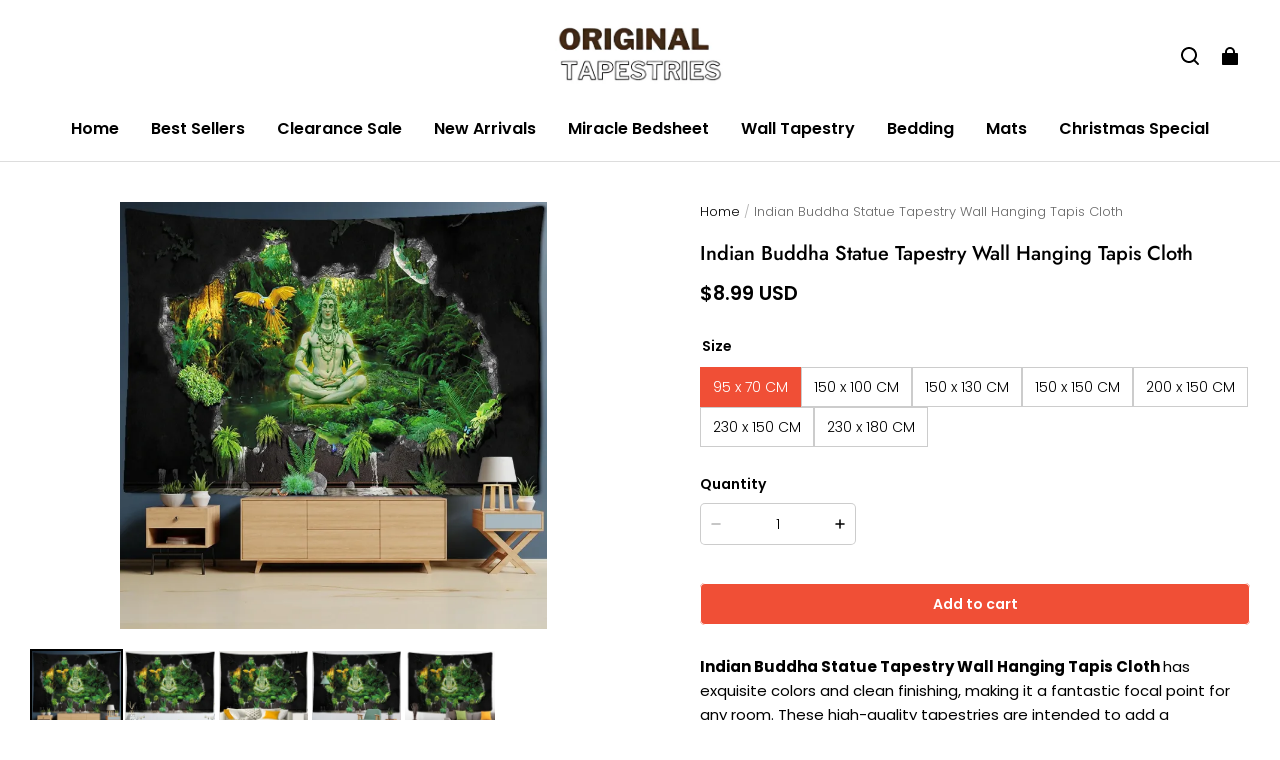

--- FILE ---
content_type: text/css; charset=UTF-8
request_url: https://originaltapestries.com/cdn/shop/prod///f78995db-545a-43fb-85c9-00adcb6dd13c/1751032352738/assets/component-card.css
body_size: 2015
content:
@keyframes cardActionAni {
  0% {
    opacity: 0;
    transform: translateY(0);
  }

  100% {
    opacity: 1;
    transform: translateY(-50%);
  }
}

.card {
  --tag-pc-gap: 8px;
  --tag-mobile-gap: 8px;
  display: flex;
  flex-direction: column;
  height: 100%;
  text-decoration: none;
  z-index: 0;
}

.card-wrapper {
  color: inherit;
  height: 100%;
  position: relative;
  text-decoration: none;
}

.card-wrapper .full-unstyled-link {
  position: absolute;
  top: 0;
  bottom: 0;
  right: 0;
  left: 0;
  z-index: 1;
}

.card-main {
  position: relative;
  flex: 1 0 0;
}

.card .card__inner--wrapper {
  background-color: rgba(var(--color-image-background));
  padding: var(--card-image-padding, 0px);
}

.card.collection-card-wrapper .card__inner .card__media {
  border-radius: calc(
    var(--collection-card-border-radius) -
      var(--collection-card-border-thickness)
  );
}

.card.collection-card-wrapper .card__inner.card__inner--round .card__media {
  border-radius: 50%;
}

.card.collection-card-wrapper.collection-card-style-card {
  background-color: rgba(var(--color-card-background));
}

.card.collection-card-wrapper.collection-card-style-card .card__inner--wrapper {
  background-color: transparent;
}

.card.collection-card-wrapper.collection-card-style-card
  .card__inner--wrapper
  .card__inner.card__inner--round {
  margin: 8px;
}

@media (max-width: 959px) {
  .card.collection-card-wrapper.collection-card-style-card
    .card__inner--wrapper
    .card__inner.card__inner--round {
    margin: 4px;
  }
}

.card.collection-card-wrapper.collection-card-style-card
  .card__inner--wrapper
  .card__inner:not(.card__inner--round)
  .card__media {
  border-bottom-right-radius: 0;
  border-bottom-left-radius: 0;
}

.card.collection-card-wrapper.collection-card-style-card .card__content {
  padding: 8px;
  margin-top: 0;
}

@media (max-width: 959px) {
  .card.collection-card-wrapper.collection-card-style-card .card__content {
    padding-bottom: 4px;
  }
}

.card.collection-card-wrapper.collection-card-style-card
  .card__content.collection__item__name {
  color: rgba(var(--color-card-text));
}

.card.product-card-wrapper .card__inner--wrapper.card__visible {
  overflow: visible;
}

.card.product-card-wrapper .card__inner--wrapper .card__inner .card__media {
  border-radius: calc(
    var(--product-card-border-radius) - var(--product-card-border-thickness)
  );
}

.card.product-card-wrapper
  .card__inner--wrapper
  .card__inner.card__inner--round
  .card__media {
  border-radius: 50%;
}

.card.product-card-wrapper.product-card-style-card {
  background-color: rgba(var(--color-card-background));
}

.card.product-card-wrapper.product-card-style-card .card__inner--wrapper {
  background-color: transparent;
}

.card.product-card-wrapper.product-card-style-card
  .card__inner--wrapper
  .card__inner.card__inner--round {
  margin: 8px;
}

@media (max-width: 959px) {
  .card.product-card-wrapper.product-card-style-card
    .card__inner--wrapper
    .card__inner.card__inner--round {
    margin: 4px;
  }
}

.card.product-card-wrapper.product-card-style-card
  .card__inner--wrapper
  .card__inner:not(.card__inner--round)
  .card__media {
  border-bottom-right-radius: 0;
  border-bottom-left-radius: 0;
}

.card.product-card-wrapper.product-card-style-card .card__content {
  padding: 0 24px;
}

@media (max-width: 959px) {
  .card.product-card-wrapper.product-card-style-card .card__content {
    padding: 0 8px;
  }
}

.card.product-card-wrapper.product-card-style-card
  .card__content
  .product__title {
  color: rgba(var(--color-card-text));
}

.card.product-card-wrapper.product-card-style-card .card__bottom-actions,
.card.product-card-wrapper.product-card-style-card
  .card__bottom-actions--empty-placeholder {
  margin: 0 24px 24px 24px;
}

@media (max-width: 959px) {
  .card.product-card-wrapper.product-card-style-card .card__bottom-actions,
  .card.product-card-wrapper.product-card-style-card
    .card__bottom-actions--empty-placeholder {
    margin: 0 8px 8px 8px;
  }
}

.card .card__media {
  position: absolute;
  bottom: 0;
  top: 0;
  right: 0;
  left: 0;
  overflow: hidden;
  z-index: 2;
  background-color: rgb(var(--color-image-background));
}

.card .card__media > img {
  height: 100%;
  object-fit: var(--image-fill-type, cover);
  object-position: var(--image-object-position, center center);
  width: 100%;
  position: absolute;
  top: 50%;
  bottom: 0;
  left: 0;
  right: 0;
  transform: translateY(-50%);
  transition: opacity var(--duration-long) ease;
  transition-property: opacity, transform;
  border-radius: var(--media-border-radius-outset);
}

.card .card__media > .placeholder {
  width: 100%;
  height: 100%;
  background-color: rgb(var(--color-image-background));
  display: flex;
  align-items: center;
  justify-content: center;
}

.card .card__media.mobile--media--hover-effect > img + img,
.card .card__media.media--hover-effect > img + img {
  opacity: 0;
}

.card .card__badge:not(:empty) {
  z-index: 2;
  position: absolute;
  padding: 4px 8px;
  background-color: rgb(
    var(--card-badge-bg, var(--color-discount-tag-background))
  );
  color: rgb(var(--card-badge-text-color, var(--color-discount-tag-text)));
  border-radius: var(--badge-border-radius);
}

.card .card__badge:not(:empty).card__badge--mini {
  padding: 2px 4px;
}

.card .card__badge.sold-out-message {
  --card-badge-text-color: var(--color-page-background);
  --card-badge-bg: var(--color-text);
}

.card .card__badge.left_top {
  top: var(--tag-pc-gap);
  left: var(--tag-pc-gap);
}

.card .card__badge.left_bottom {
  bottom: var(--tag-pc-gap);
  left: var(--tag-pc-gap);
}

.card .card__badge.right_top {
  top: var(--tag-pc-gap);
  right: var(--tag-pc-gap);
}

.card .card__badge.right_bottom {
  bottom: var(--tag-pc-gap);
  right: var(--tag-pc-gap);
}

@media (max-width: 959px) {
  .card .card__badge.left_top {
    top: var(--tag-mobile-gap);
    left: var(--tag-mobile-gap);
  }
  .card .card__badge.left_bottom {
    bottom: var(--tag-mobile-gap);
    left: var(--tag-mobile-gap);
  }
  .card .card__badge.right_top {
    top: var(--tag-mobile-gap);
    right: var(--tag-mobile-gap);
  }
  .card .card__badge.right_bottom {
    bottom: var(--tag-mobile-gap);
    right: var(--tag-mobile-gap);
  }
}

.card .card__content {
  margin-top: 20px;
  position: relative;
}

.card .card__content .product__title {
  margin: 0;
  margin-bottom: 12px;
  text-align: var(--product-card-content-align);
}

@media (max-width: 959px) {
  .card .card__content {
    margin-top: 10px;
  }
  .card .card__content .product__title {
    margin-bottom: 6px;
  }
}

.card .card__content .card__content-bottom {
  display: flex;
  justify-content: space-between;
  align-items: flex-end;
}

.card .card__content .card__content-bottom .price__sale {
  justify-content: unset;
}

@media (min-width: 960px) {
  .card .card__content .card__content-bottom {
    justify-content: center;
  }
}

.card .card__content .card__content-bottom-center {
  justify-content: center;
}

.card .card__content .card__content-bottom-left {
  justify-content: space-between;
}

.card .card__button {
  position: absolute;
  width: 100%;
  text-align: center;
  left: 0;
  bottom: calc(100% + 20px);
  white-space: nowrap;
  overflow: hidden;
  padding: 20px;
  border-bottom-left-radius: var(--product-card-border-radius);
  border-bottom-right-radius: var(--product-card-border-radius);
}

.card .card__button.is-expanded {
  padding: 0;
}

.card .card__button.is-expanded .card__button-inner {
  padding: 20px;
  background: rgba(255, 255, 255, 0.7);
}

.card .card__button .card__button-inner {
  width: 100%;
  display: block;
}

.card .card__button .card__button-inner {
  width: 100%;
  transform: translateY(100%);
  opacity: 0;
  transition: color var(--duration-long) ease,
    transform var(--duration-default) ease, opacity var(--duration-default) ease;
  will-change: transform;
}

.card .quick-add {
  position: absolute;
  top: 0;
  right: 0;
  padding: 15px;
  z-index: 2;
}

@media (max-width: 959px) {
  .card .quick-add {
    padding: 10px;
  }
}

.card .quick-add.quick-add--tiled {
  position: unset;
  width: 32px;
  height: 24px;
}

@media (max-width: 959px) {
  .card .quick-add.quick-add--tiled {
    padding: 0 4px;
  }
}

.card .quick-add.quick-add--tiled .quick-add-icon__opener {
  border: none;
  width: 24px;
  height: 24px;
}

.card .quick-add.quick-add-button {
  position: unset;
  padding: 0;
}

.card:hover .card__center-actions {
  animation: cardActionAni 0.4s ease both;
}

.card .card__center-actions {
  --padding-inline: 20px;
  display: block;
  position: absolute;
  top: 50%;
  left: var(--padding-inline);
  width: calc(100% - 2 * var(--padding-inline));
  z-index: 2;
  opacity: 0;
}

.card .card__bottom-actions > * {
  display: block;
  margin-top: 10px;
}

.card .quick-add-icon__opener {
  border-radius: 16px;
  width: 32px;
  height: 32px;
  color: rgb(var(--color-text));
  background-color: rgb(var(--color-page-background));
  border: 1px solid rgba(var(--color-text), 0.05);
  display: flex;
  justify-content: center;
  align-items: center;
  cursor: pointer;
}

.card .quick-add-icon__opener i {
  line-height: 0;
}

.card .quick-add-icon__opener .icon-zoom {
  width: 18px;
  height: 18px;
}

.card .quick-add-icon__opener.disabled {
  opacity: 0.3;
  cursor: not-allowed;
}

.card .quick-add-icon__opener.loading > .loading-hidden,
.card .color-swatch-radio__remain.loading > .loading-hidden {
  display: none;
}

@media (min-width: 960px) {
  .card__media.media--hover-effect:hover > img:first-child:not(:only-child) {
    opacity: 0;
  }
  .card__media.media--hover-effect:hover > img + img {
    opacity: 1;
    transform: translateY(-50%) scale(1.03);
  }

  .hover-effect-container .hover-effect-target {
    --duration-long: 400ms;
    transition: transform var(--duration-long) ease;
  }

  .hover-effect-container:hover .hover-effect-target {
    opacity: 1;
    transform: translateY(-50%) scale(1.1);
  }
}

@media (max-width: 959px) {
  .card__media.mobile--media--hover-effect:hover
    > img:first-child:not(:only-child) {
    opacity: 0;
  }
  .card__media.mobile--media--hover-effect:hover > img + img {
    opacity: 1;
    transform: translateY(-50%) scale(1.03);
  }
}

@media (min-width: 960px) {
  .card__button {
    z-index: 2;
  }
  .card:hover .card__button .card__button-inner {
    opacity: 1;
    transform: translateY(0);
  }
}

.display-1-row,
.display-2-rows {
  overflow: hidden;
  text-overflow: ellipsis;
  display: -webkit-box;
  padding-right: 4px;
  -webkit-box-orient: vertical;
}

.display-1-row {
  -webkit-line-clamp: 1;
}

.display-2-rows {
  -webkit-line-clamp: 2;
}

/* The ipad end responds to the mobile end in vertical screen */

/* @custom-media --tablet (max-width: 959px); */

/* @custom-media --gt-mobile (min-width: 751px); */

/* detectingScreen need to consider the configuration of the tablet */


--- FILE ---
content_type: application/javascript; charset=UTF-8
request_url: https://originaltapestries.com/cdn/shop/prod/2420858061/1750955365781/685ea2240d1e4b37e25a52e1/1760126358621/assets/section-main-product.js
body_size: 994
content:
defineCustomElement(
  'main-product-detail',
  () =>
    class MainProduct extends HTMLElement {
      connectedCallback() {
        this.pageHeader = document.querySelector('header-layout');
        this.pageHeader.bindStickyCallback(this.onHeaderSticky.bind(this));
        this.stickyElements = this.querySelectorAll('.product__column-sticky');

        this.onViewProductDetail();
      }

      onViewProductDetail() {
        const cacheKey = 'recently_viewed_products_ids';
        const { productId } = this.dataset;

        if (productId) {
          let recentlyViewedProducts = localStorage.getItem(cacheKey);
          try {
            if (recentlyViewedProducts) {
              recentlyViewedProducts = JSON.parse(recentlyViewedProducts);
            } else {
              recentlyViewedProducts = [];
            }
            if (recentlyViewedProducts.includes(productId)) {
              recentlyViewedProducts = recentlyViewedProducts.filter((id) => id !== productId);
            }
            recentlyViewedProducts.unshift(String(productId));

            if (recentlyViewedProducts.length > 13) {
              recentlyViewedProducts = recentlyViewedProducts.slice(0, 13);
            }
            localStorage.setItem(cacheKey, JSON.stringify(recentlyViewedProducts));
          } catch (error) {
            console.warn('set rentlyViewedProducts error', error);
          }
        }
      }

      onHeaderSticky(data) {
        const { sticking, height, top } = data;

        this.stickyElements.forEach((element) => {
          if (sticking) {
            const myTop = top + height;
            element.style.top = `${myTop}px`;
          } else {
            element.style = null;
          }
        });
      }
    },
);
 (function () {
            const FORM_ID = 'product-form-main-product-info';
            const RADIO_SEL = `input[type="radio"][form="${FORM_ID}"]`;
            function isHiddenByCSS(input) {
            if (!input) return true;
            if (input.offsetParent) return false;
            const id = input.id;
            const label = id ? document.querySelector(`label[for="${id}"]`) : null;
            return !(label && label.offsetParent);
            }
            function pickFirstAvailableInGroup(groupName) {
            const radios = [...document.querySelectorAll(
                `${RADIO_SEL}[name="${CSS.escape(groupName)}"]`
            )];
            const firstOK = radios.find(r =>
                !r.disabled && !r.classList.contains('disabled') && !isHiddenByCSS(r)
            );
            if (firstOK && !firstOK.checked) {
                firstOK.click();
            }
            }
            function ensureSelections() {
            const radios = [...document.querySelectorAll(RADIO_SEL)];
            const groupNames = [...new Set(radios.map(r => r.name))];
            groupNames.forEach(name => {
                const current = document.querySelector(
                `${RADIO_SEL}[name="${CSS.escape(name)}"]:checked`
                );
                if (!current || current.disabled ||
                    current.classList.contains('disabled') ||
                    isHiddenByCSS(current)) {
                pickFirstAvailableInGroup(name);
                }
            });
            }
            document.addEventListener('change', e => {
            if (e.target.matches(RADIO_SEL)) {
                setTimeout(ensureSelections, 0);
            }
            });
            const formEl = document.getElementById(FORM_ID);
            if (formEl) {
            new MutationObserver(() => setTimeout(ensureSelections, 0)).observe(
                formEl,
                {subtree: true, attributes: true, attributeFilter: ['class','style']}
            );
            }
            if (document.readyState === 'loading') {
            document.addEventListener('DOMContentLoaded', ensureSelections);
            } else {
            ensureSelections();
            }
            window.addEventListener('load', ensureSelections);
        })();